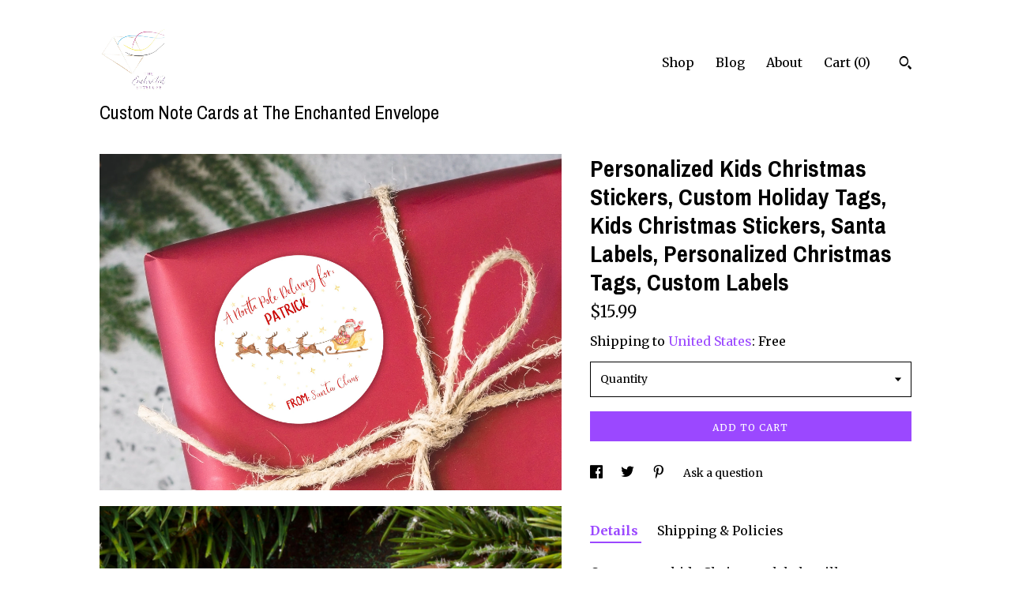

--- FILE ---
content_type: text/html; charset=UTF-8
request_url: https://www.theenchantedenvelope.com/listing/1614374451/personalized-kids-christmas-stickers
body_size: 15672
content:
<!DOCTYPE html>
<html prefix="og: http://ogp.me/ns#" lang="en">
    <head>
        <meta name="viewport" content="width=device-width, initial-scale=1, user-scalable=yes"/><meta property="content-type" content="text/html; charset=UTF-8" />
    <meta property="X-UA-Compatible" content="IE=edge" /><link rel="icon" href="https://i.etsystatic.com/12429220/r/isla/af0dcc/34654878/isla_75x75.34654878_p6x3m0ky.jpg" type="image/x-icon" /><meta name="description" content="Our custom, kids Christmas labels will save you boatloads of time and will look adorable on your kids' gifts!We will not only print Santa Claus on the labels, but we will print your child's name as the recipient. If you'd rather it say From Mom and Dad (or something else), we can do that too.This c" />

<meta property="og:url" content="https://www.theenchantedenvelope.com//listing/1614374451/personalized-kids-christmas-stickers" />
<meta property="og:type" content="product" />
<meta property="og:title" content="Personalized Kids Christmas Stickers, Custom Holiday Tags, Kids Christmas Stickers, Santa Labels, Personalized Christmas Tags, Custom Labels" />
<meta property="og:description" content="Our custom, kids Christmas labels will save you boatloads of time and will look adorable on your kids' gifts!We will not only print Santa Claus on the labels, but we will print your child's name as the recipient. If you'd rather it say From Mom and Dad (or something else), we can do that too.This c" />
<meta property="og:image" content="https://i.etsystatic.com/12429220/r/il/10923e/5518592632/il_fullxfull.5518592632_3mon.jpg" />
<meta property="og:site_name" content="Custom Note Cards at The Enchanted Envelope" />

<meta name="twitter:card" content="summary_large_image" />
<meta name="twitter:title" content="Personalized Kids Christmas Stickers, Custom Holiday Tags, Kids Christmas Stickers, Santa Labels, Personalized Christmas Tags, Custom Labels" />
<meta name="twitter:description" content="Our custom, kids Christmas labels will save you boatloads of time and will look adorable on your kids' gifts!We will not only print Santa Claus on the labels, but we will print your child's name as the recipient. If you'd rather it say From Mom and Dad (or something else), we can do that too.This c" />
<meta name="twitter:image" content="https://i.etsystatic.com/12429220/r/il/10923e/5518592632/il_fullxfull.5518592632_3mon.jpg" /><link rel="alternate" type="application/rss+xml" title="Recent blog posts from my shop." href="/blog/rss/" /><link rel="canonical" href="https://www.theenchantedenvelope.com/listing/1614374451/personalized-kids-christmas-stickers" /><script nonce="Ue/6ulVEBtmUWiW0EFDHG36e">
    !function(e){var r=e.__etsy_logging={};r.errorQueue=[],e.onerror=function(e,o,t,n,s){r.errorQueue.push([e,o,t,n,s])},r.firedEvents=[];r.perf={e:[],t:!1,MARK_MEASURE_PREFIX:"_etsy_mark_measure_",prefixMarkMeasure:function(e){return"_etsy_mark_measure_"+e}},e.PerformanceObserver&&(r.perf.o=new PerformanceObserver((function(e){r.perf.e=r.perf.e.concat(e.getEntries())})),r.perf.o.observe({entryTypes:["element","navigation","longtask","paint","mark","measure","resource","layout-shift"]}));var o=[];r.eventpipe={q:o,logEvent:function(e){o.push(e)},logEventImmediately:function(e){o.push(e)}};var t=!(Object.assign&&Object.values&&Object.fromEntries&&e.Promise&&Promise.prototype.finally&&e.NodeList&&NodeList.prototype.forEach),n=!!e.CefSharp||!!e.__pw_resume,s=!e.PerformanceObserver||!PerformanceObserver.supportedEntryTypes||0===PerformanceObserver.supportedEntryTypes.length,a=!e.navigator||!e.navigator.sendBeacon,p=t||n,u=[];t&&u.push("fp"),s&&u.push("fo"),a&&u.push("fb"),n&&u.push("fg"),r.bots={isBot:p,botCheck:u}}(window);
</script>
        <title>Personalized Kids Christmas Stickers, Custom Holiday Tags, Kids Christmas Stickers, Santa Labels, Personalized Christmas Tags, Custom Labels</title>
    <link rel="stylesheet" href="https://www.etsy.com/ac/sasquatch/css/custom-shops/themes/trellis/main.2ee84c9600b38b.css" type="text/css" />
        <style id="font-style-override">
    @import url(https://fonts.googleapis.com/css?family=Archivo+Narrow:400,700|Merriweather:400,700);

    body, .btn, button {
        font-family: 'Merriweather';
    }

    h1, .h1, h2, .h2, h3, .h3, h4,
    .h4, h5, .h5, h6, .h6 {
        font-family: 'Archivo Narrow';
        font-weight: 700;
    }

    strong, .strong {
        font-weight: 700;
    }

    .primary-font {
        font-family: 'Archivo Narrow';
    }

    .secondary-font {
        font-family: 'Merriweather';
    }

</style>
        <style id="theme-style-overrides"> .compact-header .nav-toggle .patty, .compact-header .nav-toggle:before, .compact-header .nav-toggle:after {  background: #000000; } .compact-header .nav-wrapper, .compact-header nav {  background: #FFFFFF; } body, .shop-sections-nav .shop-sections-menu ul, .header .site-search .search {  background: #FFFFFF; } .header .site-search .search::after {  border-bottom-color: #FFFFFF; } body, a, .cart-trigger, .search-trigger, .featured-listings .featured-listings-slide .listing-details, .reviews .anchor-destination {  color: #000000; } .btn {  background: #9b48ff;  border-color: #9b48ff;  color: #ffffff; } .btn:hover {  background: #9b48ff; } footer .divider {  border: none; } .listing-tabs .tab-triggers .tab-selected {  color: #9b48ff;  border-color: #9b48ff; } .dot-indicators .slick-active button {  background: #9b48ff;  border-color: #9b48ff; } .dot-indicators button {  background: #000000; } .page-link.selected {  color: #9b48ff;  border-bottom: 1px solid #000; } .listing-description a, .tab-content a, .shipping-locale a, .cart .cart-shipping-total a:hover, .eu-dispute-content a, .reviews.anchor a {  color: #9b48ff; } .post-date > * {  background: #FFFFFF; } .post-tags .post-tag {  background: #9b48ff;  color: #ffffff; } .pattern-blog.post-page .related-links a, .btn-link {  background: #FFFFFF;  color: #000000; } .tab-content .eu-dispute-trigger-link {  color: #9b48ff; } .announcement {  background: #9b48ff;  color: #ffffff; } .module-event-item {  border-color: #9b48ff; }</style>
        
    </head>
    <body class="cart-overlay" data-nnc="3:1768838053:9FUK5nCKcBT03D7wtbvUnXvONdfA:9eeae34a3ed6049c3b88dd1307ce21e50dee0d590f415a71964ffaf77d86ba32" itemscope itemtype="http://schema.org/LocalBusiness">
        
        <div class="content-wrapper">

    <header>
    <div class="full-header header left-brand-right-nav
    title-and-icon
    
    
            
            has-icon
        
    ">
        <div class=" col-group">
            <div class="col-xs-6 primary-font">
                        <a class="branding" href="/">
                            <div class="region region-global" data-region="global">
    <div class="module pages-module module-shop-icon module-0 " data-module="shop-icon">
        <div class="module-inner" data-ui="module-inner">
            <img class="shop-icon" alt="" src="//i.etsystatic.com/12429220/r/isla/af0dcc/34654878/isla_75x75.34654878_p6x3m0ky.jpg" srcset="//i.etsystatic.com/12429220/r/isla/af0dcc/34654878/isla_fullxfull.34654878_p6x3m0ky.jpg 624w,//i.etsystatic.com/12429220/r/isla/af0dcc/34654878/isla_500x500.34654878_p6x3m0ky.jpg 500w,//i.etsystatic.com/12429220/r/isla/af0dcc/34654878/isla_360x360.34654878_p6x3m0ky.jpg 360w,//i.etsystatic.com/12429220/r/isla/af0dcc/34654878/isla_280x280.34654878_p6x3m0ky.jpg 280w,//i.etsystatic.com/12429220/r/isla/af0dcc/34654878/isla_180x180.34654878_p6x3m0ky.jpg 180w,//i.etsystatic.com/12429220/r/isla/af0dcc/34654878/isla_140x140.34654878_p6x3m0ky.jpg 140w,//i.etsystatic.com/12429220/r/isla/af0dcc/34654878/isla_75x75.34654878_p6x3m0ky.jpg 75w" />
        </div>
    </div>
</div>
                            <div class="region region-global" data-region="global">
    <div class="module pages-module module-shop-name module-0 " data-module="shop-name">
        <div class="module-inner" data-ui="module-inner">
            <span class="module-shop-name-text shop-name" data-ui="text" itemprop="name">
    Custom Note Cards at The Enchanted Envelope
</span>
        </div>
    </div>
</div>
                        </a>
            </div>

            <div class="col-xs-6">
                <ul class="nav">
                    
<li>
    <a href="/shop" >
        Shop
    </a>
</li>
                    
<li>
    <a href="/blog" >
        Blog
    </a>
</li>
                    
<li>
    <a href="/about" >
        About
    </a>
</li>
                    
                    

                    
                    <li class="nav-cart">                
                        <a href="#" data-module="cart-trigger" class="cart-trigger">
                            Cart (<span data-ui="cart-count">0</span>)
                        </a>
                    </li>
                    
                        <li>
                                <div data-module="search-trigger" class="site-search">
        <button class="ss-etsy ss-search search-trigger" data-ui="search-trigger" aria-label="Search"></button>
        <form data-ui="search-bar" class="search" action="/search">
            <input name="q" type="text" placeholder="Search..." aria-label="Search">
            <input class="btn" type="submit" value="Go">
        </form>
    </div>
                        </li>
                </ul>
            </div>
        </div>
    </div>
    
    <div data-module="hamburger-nav" class="compact-header title-and-icon
    
    
            
            has-icon
        
    ">
    <div class="nav-wrapper">
        <div class="col-group">
            <div class="col-xs-12">
                <button aria-label="toggle navigation" class="nav-toggle" data-ui="toggle">
                    <div class="patty"></div>
                </button>

                <div class="cart-trigger-wrapper">
                    <button data-module="cart-trigger" class="ss-etsy ss-cart cart-trigger" aria-label="Cart">
                        <span class="cart-count" data-ui="cart-count">0</span>
                    </button>
                </div>

                <div class="branding primary-font">
                    
                     <h2 class="h2 logo"> 
                                <a href="/">
            <div class="logo-image-and-title-container">
                <div class="logo-image-container">
                        <div class="region region-global" data-region="global">
    <div class="module pages-module module-shop-icon module-0 " data-module="shop-icon">
        <div class="module-inner" data-ui="module-inner">
            <img class="shop-icon" alt="" src="//i.etsystatic.com/12429220/r/isla/af0dcc/34654878/isla_75x75.34654878_p6x3m0ky.jpg" srcset="//i.etsystatic.com/12429220/r/isla/af0dcc/34654878/isla_fullxfull.34654878_p6x3m0ky.jpg 624w,//i.etsystatic.com/12429220/r/isla/af0dcc/34654878/isla_500x500.34654878_p6x3m0ky.jpg 500w,//i.etsystatic.com/12429220/r/isla/af0dcc/34654878/isla_360x360.34654878_p6x3m0ky.jpg 360w,//i.etsystatic.com/12429220/r/isla/af0dcc/34654878/isla_280x280.34654878_p6x3m0ky.jpg 280w,//i.etsystatic.com/12429220/r/isla/af0dcc/34654878/isla_180x180.34654878_p6x3m0ky.jpg 180w,//i.etsystatic.com/12429220/r/isla/af0dcc/34654878/isla_140x140.34654878_p6x3m0ky.jpg 140w,//i.etsystatic.com/12429220/r/isla/af0dcc/34654878/isla_75x75.34654878_p6x3m0ky.jpg 75w" />
        </div>
    </div>
</div>
                </div>
                    <div class="region region-global" data-region="global">
    <div class="module pages-module module-shop-name module-0 " data-module="shop-name">
        <div class="module-inner" data-ui="module-inner">
            <span class="module-shop-name-text shop-name" data-ui="text" itemprop="name">
    Custom Note Cards at The Enchanted Envelope
</span>
        </div>
    </div>
</div>
            </div>
        </a>


                     </h2> 
                    
                </div>
            </div>
        </div>
        <nav>
            <ul>
                    <li>
                        <form data-ui="search-bar" class="search" action="/search">
                            <div class="input-prepend-item">
                                <span class="ss-icon ss-search"></span>
                            </div>
                            <input name="q" type="search" aria-label="Search" placeholder="Search...">
                        </form>
                    </li>

                
<li>
    <a href="/shop" >
        Shop
    </a>
</li>
                
<li>
    <a href="/blog" >
        Blog
    </a>
</li>
                
<li>
    <a href="/about" >
        About
    </a>
</li>
                
                

                
                    
<li>
    <a href="/contact-us" >
        Contact Us
    </a>
</li>            </ul>
        </nav>
    </div>

    <div class="blocker" data-ui="toggle"></div>
</div>
</header>
    <div class="col-group">
        <div class="col-xs-12 col-md-7">
                <div data-ui="stacked-images" class="image-carousel stacked-images">
    <div data-ui="slides">
            <img src="https://i.etsystatic.com/12429220/r/il/10923e/5518592632/il_fullxfull.5518592632_3mon.jpg" data-ui="slide" class="listing-image zoom-image  clickable " alt="gallery photo"/>
            <img src="https://i.etsystatic.com/12429220/r/il/fce648/5518592926/il_fullxfull.5518592926_5y4i.jpg" data-ui="slide" class="listing-image zoom-image  clickable " alt="gallery photo"/>
            <img src="https://i.etsystatic.com/12429220/r/il/94709e/5518593292/il_fullxfull.5518593292_8nw8.jpg" data-ui="slide" class="listing-image zoom-image  clickable " alt="gallery photo"/>
            <img src="https://i.etsystatic.com/12429220/r/il/748dd4/5566708235/il_fullxfull.5566708235_oiwu.jpg" data-ui="slide" class="listing-image zoom-image  clickable " alt="gallery photo"/>
            <img src="https://i.etsystatic.com/12429220/r/il/222a2e/5566708585/il_fullxfull.5566708585_kqqz.jpg" data-ui="slide" class="listing-image zoom-image  clickable " alt="gallery photo"/>
    </div>
</div>

        </div>

        <div class="col-xs-12 col-md-5">
            <div class="listing-purchase-box mb-xs-3" data-module="listing-purchase-box">
    <h1 class="listing-title">
    Personalized Kids Christmas Stickers, Custom Holiday Tags, Kids Christmas Stickers, Santa Labels, Personalized Christmas Tags, Custom Labels
</h1><p class="listing-price">
    <span>
                <span data-ui="base-price">$15.99</span>

    </span>
</p>

    <img height="1" width="1" id="fb-view-content" data-title="Personalized Kids Christmas Stickers, Custom Holiday Tags, Kids Christmas Stickers, Santa Labels, Personalized Christmas Tags, Custom Labels" style="display:none" src="https://www.facebook.com/tr?id=&amp;ev=ViewContent&amp;cd[currency]=USD&amp;cd[value]=15.99&amp;cd[content_name]=Personalized Kids Christmas Stickers, Custom Holiday Tags, Kids Christmas Stickers, Santa Labels, Personalized Christmas Tags, Custom Labels"/>
                <div class="shipping-locale" data-module="shipping-trigger">
        <div class="shipping-locale-details " data-ui="shipping-locale-details">
            <span>Shipping to </span>
            <a href="#" data-ui="shipping-country">United States</a>:
            <span data-ui="free-shipping" >Free</span>
            <span data-ui="shipping-cost"class="hidden">$0.00</span>
        </div>

    </div>
        <form data-ui="form">
    <div data-ui="variation-selects">
        <div class="custom-select" data-variation-select data-ui="custom-select" data-selected-prefix="Quantity: " data-error-text="Please select a quantity">
    <div class="custom-select-label"><br></div>
    <div class="caret"></div>

    <select name="quantity">
        <option value="">
            Quantity
        </option>
        <option value="1">
            1
        </option>
        <option value="2">
            2
        </option>
        <option value="3">
            3
        </option>
        <option value="4">
            4
        </option>
        <option value="5">
            5
        </option>
        <option value="6">
            6
        </option>
        <option value="7">
            7
        </option>
        <option value="8">
            8
        </option>
        <option value="9">
            9
        </option>
    </select>
</div>


<input name="offeringId" type="hidden" value="18946716835" />
    </div>


    <div class="error-message hidden" data-ui="error-message" data-cart-error-msg="There was a cart error." data-multiple-errors-msg="Please select from the available options" data-generic-error="There was an error changing your options. Please try again in a few minutes." data-zero-inventory-error-msg="Sorry, this item has sold."></div>



    <div class="actions">
        <button type="submit" class="btn btn-primary"
                              data-ui="submit-button">
            <span data-ui="loading-indicator" class="spinner spinner-submit">
                <span>Loading</span>
            </span>

            <span>
                Add to cart
            </span>
        </button>
    </div>

    <input name="listingId" type="hidden" value="1614374451" />
</form>

    </div>
                <div data-module="share" class="listing-share">
        <ul>
                <li>
                    <a href="#" aria-label="social media share for  facebook" data-url="//www.facebook.com/sharer.php?&u=https%3A%2F%2Fwww.theenchantedenvelope.com%2F%2Flisting%2F1614374451%2Fpersonalized-kids-christmas-stickers&t=Personalized+Kids+Christmas+Stickers%2C+Custom+Holiday+Tags%2C+Kids+Christmas+Stickers%2C+Santa+Labels%2C+Personalized+Christmas+Tags%2C+Custom+Labels" data-ui="share-link" data-popup-height="400" data-popup-width="600">
                        <span class="ss-icon ss-facebook" ></span>
                    </a>
                </li>
                <li>
                    <a href="#" aria-label="social media share for  twitter" data-url="//twitter.com/intent/tweet?status=Personalized+Kids+Christmas+Stickers%2C+Custom+Holiday+Tags%2C+Kids+Christmas+Stickers%2C+Santa+Labels%2C+Personalized+Christmas+Tags%2C+Custom+Labels+https%3A%2F%2Fwww.theenchantedenvelope.com%2F%2Flisting%2F1614374451%2Fpersonalized-kids-christmas-stickers" data-ui="share-link" data-popup-height="400" data-popup-width="600">
                        <span class="ss-icon ss-twitter" ></span>
                    </a>
                </li>
                <li>
                    <a href="#" aria-label="social media share for  pinterest" data-url="//www.pinterest.com/pin/create/button/?url=https%3A%2F%2Fwww.theenchantedenvelope.com%2F%2Flisting%2F1614374451%2Fpersonalized-kids-christmas-stickers&media=https%3A%2F%2Fi.etsystatic.com%2F12429220%2Fr%2Fil%2F10923e%2F5518592632%2Fil_fullxfull.5518592632_3mon.jpg&description=Personalized+Kids+Christmas+Stickers%2C+Custom+Holiday+Tags%2C+Kids+Christmas+Stickers%2C+Santa+Labels%2C+Personalized+Christmas+Tags%2C+Custom+Labels" data-ui="share-link" data-popup-height="600" data-popup-width="800">
                        <span class="ss-icon ss-pinterest" ></span>
                    </a>
                </li>
                <li>
                    <a href="#" data-module="convo-trigger" data-convo-trigger-location="purchase-box" class="" >
    Ask a question
</a>
                </li>
        </ul>
    </div>
                <div data-module="tabs" class="listing-tabs">
        <ul class="tab-triggers">
            <li>
                <a href="#" data-ui="tab-trigger" class="tab-selected">
                    Details
                </a>
            </li>
            <li>
                <a href="#" data-ui="tab-trigger">
                    Shipping &amp; Policies
                </a>
            </li>
        </ul>

        <div class="tab-contents">
            <div data-ui="tab-content" class="tab-content">
                    <div data-module="listing-description">
        <p>
            Our custom, kids Christmas labels will save you boatloads of time and will look adorable on your kids&#39; gifts!<br>We will not only print &quot;Santa Claus&quot; on the labels, but we will print your child&#39;s name as the recipient. If you&#39;d rather it say &quot;From Mom and Dad (or something else), we can do that too.<br><br>This custom-designed sticker is printed on high-end label stock.  The colors will be vibrant after we print it on our commercial press. They have strong adhesive so you won&#39;t have to worry about them falling off once you place them on your gifts.<br><br>---&gt; SIZE &lt;---<br>These labels are 2.5 inches in diameter. <br><br>---&gt; QUANTITY &lt;---<br>There are 24 labels per order. You will get 2 sheets for $15.99 and they ship FREE.<br><br>---&gt; SHIPPING &lt;---<br>Shipping is FREE. We will ship USPS First Class. <br><br>---&gt; TURNAROUND TIME &lt;---<br>We will ship your order in 2-3 business days. If you need your order shipped sooner than that, please message us about the possibility of a rush fee.<br><br>---&gt; PERSONALIZATION &lt;---<br>Please provide the name (s) you&#39;d like to use in the &quot;personalization&quot; box when you check out.<br><br>PLEASE NOTE: Because colors vary on computer monitors, what you see on your screen may differ slightly from your finished product.
        </p>
    </div>
            </div>

            <div data-ui="tab-content" class="tab-content tab-content-hidden">
                    <div class="structured-policy-page">
    <div class="structured-policies">
                <div class="structured-policy-section">
            <h3>Shipping from United States</h3>

<h4>Processing time</h4>
    <p>2-3 business days</p>


    <h4>Customs and import taxes</h4>
    <p>Buyers are responsible for any customs and import taxes that may apply. I'm not responsible for delays due to customs.</p>
</div>
        <div class="structured-policy-section">
    <h3>Payment Options</h3>
    <div class="b pb-xs-2 secure-options no-subheader">
        <span class="ss-etsy secure-lock ss-lock pr-xs-1"></span>Secure options
    </div>
    <ul class="payment-types">
        <li class="dc-icon-list">
            <span class="dc-payment-icon pi-visa"></span>
        </li>
        <li class="dc-icon-list">
            <span class="dc-payment-icon pi-mastercard"></span>
        </li>
        <li class="dc-icon-list">
            <span class="dc-payment-icon pi-amex"></span>
        </li>
        <li class="dc-icon-list">
            <span class="dc-payment-icon pi-discover"></span>
        </li>
        <li class="dc-icon-list">
            <span class="dc-payment-icon pi-paypal"></span>
        </li>
        <li class="dc-icon-list">
            <span class="dc-payment-icon pi-apple-pay"></span>
        </li>
        <li class="dc-icon-list">
            <span class="dc-payment-icon pi-sofort"></span>
        </li>
        <li class="dc-icon-list">
            <span class="dc-payment-icon pi-ideal"></span>
        </li>
        <li class="dc-icon-list text-gray-lighter text-smaller">
            <span class="dc-payment-icon pi-giftcard mr-xs-1"></span> <span class="text-smaller">Accepts Etsy gift cards </span>
        </li>
</ul>
</div>        <div class="structured-policy-section">
    <h3>Returns & Exchanges</h3>





    <h4>I don't accept returns, exchanges, or cancellations</h4>
    <p>But please contact me if you have any problems with your order.</p>



</div>
                    <div class="structured-policy-section structured-faqs">
        <h3>Frequently Asked Questions</h3>
                    <h4>** DO YOU SEND PROOFS? **</h4>
                    <p>While we do NOT automatically email proofs, we will email you a low-res proof upon your request. Please know that the faster you respond, the sooner you will get your order!</p>
                    <h4>** WHAT ARE YOUR SHIPPING METHODS? **</h4>
                    <p>We ship via UPS and USPS. We strive to keep shipping costs as low as possible. If you order multiple items and we feel we can lower the shipping costs calculated by Etsy, we will send you a coupon credit toward a future purchase!</p>
                    <h4>** WHAT IF A DELIVERY IS DELAYED</h4>
                    <p>We will always do our best to help you track a package. However, we are NOT resposible for packages that are lost or delayed in transit via USPS, UPS, FedEx, or any other carrier. And we cannot guarantee arrival times. Our posted 'expected' delivery dates are just that ... EXPECTED. They are simply estimates based on what normally happens with items we ship and what the carriers post on their ends for the selected method of shipment. Unfortunately, items get delayed in transit, and there is nothing we can do about that as the seller. But if something doesn't get to you in a timely manner, please let us know.</p>
                    <h4>** THE COLOR ON MY PRODUCT IS DIFFERENT THAN ON MY COMPUTER SCREEN. WHY? **</h4>
                    <p>Because computer monitors vary, the color on your finished product may differ slightly from what you see on your screen.</p>
                    <h4>** IS THERE A LOGO ON MY ORDER? **</h4>
                    <p>Our logo is printed on the back of the folding notecards and notepads. If you would like it removed, we can do that for a $5.00 charge. Please message us if you’d like that option.<br />
<br />
In addition, if you would like to add your own logo to the backs of the cards, that is an additional $7.50.</p>
                    <h4>** WHAT KIND OF PAPER DO YOU USE? **</h4>
                    <p>All of our paper is FSC certified paper and it is all manufactured in wind-milled powered mills in the United States! Our cover stock ranges from 80lb. to 120lb. with varying colors and textures. Please see the individual products for specifics.</p>
                    <h4>** MY ORDER IS A GIFT. CAN YOU SEND A GIFT CARD? **</h4>
                    <p>YES! If your order is a gift being shipped directly to the individual, please tell us in the "Notes to Seller," because we can write out a small gift card with the wording of your choice! We can do this for all products except canvases</p>
                    <h4>** HOW WILL MY ORDER BE PACKAGED? **</h4>
                    <p>All of our products are packed carefully to prevent shipping damage. Some are packed in cello bags and then shipped in a bubble-wrapped envelope and others are shipped in boxes before being packaged. It very much depends on your order. You often have the option to upgrade to a gift box! Sometimes gift boxes are even free!<br />
<br />
If a product is damaged during shipment, it is the responsibility of the customer to file a claim with UPS or USPS. If you need help with this, please contact us. If UPS or USPS determined your order was improperly packed, we will take responsibility for that.</p>
                    <h4>** HOW LONG WILL IT TAKE FOR MY PRODUCT TO ARRIVE AFTER I ORDER IT? **</h4>
                    <p>Because our items are all personalized, it does take a little time on our end, and it is very much based upon the product.<br />
<br />
However, most items have a product time of 3 to 10 business days. Once they are shipped, most will arrive within 2-3 days.<br />
<br />
If you need a product faster than 3 to 10 business days (each product is different and we have a more specific time frame listed on each item), please contact us and we will work hard to get it to you faster. (Expedited fees may apply).</p>
                    <h4>** DO YOU ACCEPT RETURNS? **</h4>
                    <p>Because our items are personalized, we generally do not accept returns or give refunds.<br />
<br />
However, if the product was produced correctly, and you are not satisfied, please let us know. We will do our best to work with you.<br />
<br />
In addition, if there is a mistake that we made, we will correct your order free of charge.</p>
    </div>
    </div>
</div>
            </div>
        </div>
    </div>
                    </div>
    </div>
</div>

<footer data-module="footer">
        
    <div class="content-wrapper">
        <div class="col-group">
            <div class="col-xs-12">
                <div class="divider"></div>
            </div>

            <div class="col-xs-12 col-md-3">
                <div class="footer-section">
                    <h3 class="truncated">Custom Note Cards at The Enchanted Envelope</h3>
                </div>
            </div>

            <div class="col-xs-12 col-md-3">
                <div class="footer-section">
                    <h3 class="heading">
                        Navigate
                    </h3>
                    <nav>
                        <ul>
                            
<li>
    <a href="/shop" >
        Shop
    </a>
</li>
                            
<li>
    <a href="/blog" >
        Blog
    </a>
</li>
                            
<li>
    <a href="/about" >
        About
    </a>
</li>
                            
<li>
    <a href="/policy" >
        Shipping and Policies
    </a>
</li>
                            
<li>
    <a href="/contact-us" >
        Contact Us
    </a>
</li>
                            
                            
                            
                        </ul>
                    </nav>
                </div>
            </div>

            <div class="col-xs-12 col-md-3">
                    <h3 class="heading">
                        Elsewhere
                    </h3>

                    <nav>
                        <ul>
                                <li>
                                    <a href="http://www.instagram.com/TheEnchantedEnvelope" target="_blank">
                                        Instagram
                                    </a>
                                </li>
                                <li>
                                    <a href="http://Www.facebook.com/TheEnchantedEnvelope" target="_blank">
                                        Facebook
                                    </a>
                                </li>
                        </ul>
                    </nav>
            </div>

            <div class="col-xs-12 col-md-3">
                <div class="footer-section footer-fine-print">
                    <h3 class="heading">
                        Fine Print
                    </h3>
                    <ul>
                        <li>
                            All rights reserved
                        </li>
                        <li class="break-long">
                            &copy; 2026 Custom Note Cards at The Enchanted Envelope
                        </li>
                        <li class="footer-powered">
                            <a href="https://www.etsy.com/pattern?ref=theenchantedenvelope-pwrdby" target="_blank" data-no-preview-hijack>
                                Powered by Etsy
                            </a>
                        </li>
                    </ul>
                </div>
            </div>
        </div>
    </div>
</footer>

    <div data-module="cart" class="cart" role="dialog">
        <div class="store-cart-container" data-ui="cart-box" tabindex="0">
            <div class="store-cart-box">
                <div class="cart-header">
                        <span class="item-count">0 items in your cart</span>
                    <button class="close-cart" data-ui="close-cart" aria-label="Close">Close</button>
                    <button class="close-cart-x-button" data-ui="close-cart" aria-label="Close"> <span class="close-cart-x-icon"></span> </button>
                </div>

                <div class="cart-content clearfix" data-ui="cart-content">
                        <div class="cart-empty">
                            <h3>Keep shopping! :)</h3>
                        </div>
                </div>

            </div>
        </div>
    </div>
 <div class="impressum-form-container">
    <div class="impressum impressum-form" data-ui="impressum">
        <div class="inner-container">
            <div class="impressum-header">
                <h3>Legal imprint</h3>
                <div class="impressum-content" data-ui="impressum-content"></div>
            </div>
             <div class="impressum-close-btn form-button-container">
                <button class="btn" data-ui="impressum-close-btn">
                    <span class="btn-text">Close</span>
                </button>
            </div>
        </div>
    </div>
</div>
    <div data-ui="zoom" data-module="zoom" class="zoom-listing-carousel dot-indicators">
        <div data-ui="zoom-flag" class="zoom-flag"></div>
        <div class="zoom-share">
            <div data-module="share">
                <span class="share-text"> Share </span>
                    <a class="ss-icon" aria-label="social media share for  facebook" data-url="//www.facebook.com/sharer.php?&u=https%3A%2F%2Fwww.theenchantedenvelope.com%2F%2Flisting%2F1614374451%2Fpersonalized-kids-christmas-stickers&t=Personalized+Kids+Christmas+Stickers%2C+Custom+Holiday+Tags%2C+Kids+Christmas+Stickers%2C+Santa+Labels%2C+Personalized+Christmas+Tags%2C+Custom+Labels" target="_blank" data-ui="share-link" data-popup-height="400" data-popup-width="600">
                        <span class="ss-icon ss-facebook"></span>
                    </a>
                    <a class="ss-icon" aria-label="social media share for  twitter" data-url="//twitter.com/intent/tweet?status=Personalized+Kids+Christmas+Stickers%2C+Custom+Holiday+Tags%2C+Kids+Christmas+Stickers%2C+Santa+Labels%2C+Personalized+Christmas+Tags%2C+Custom+Labels+https%3A%2F%2Fwww.theenchantedenvelope.com%2F%2Flisting%2F1614374451%2Fpersonalized-kids-christmas-stickers" target="_blank" data-ui="share-link" data-popup-height="400" data-popup-width="600">
                        <span class="ss-icon ss-twitter"></span>
                    </a>
                    <a class="ss-icon" aria-label="social media share for  pinterest" data-url="//www.pinterest.com/pin/create/button/?url=https%3A%2F%2Fwww.theenchantedenvelope.com%2F%2Flisting%2F1614374451%2Fpersonalized-kids-christmas-stickers&media=https%3A%2F%2Fi.etsystatic.com%2F12429220%2Fr%2Fil%2F10923e%2F5518592632%2Fil_fullxfull.5518592632_3mon.jpg&description=Personalized+Kids+Christmas+Stickers%2C+Custom+Holiday+Tags%2C+Kids+Christmas+Stickers%2C+Santa+Labels%2C+Personalized+Christmas+Tags%2C+Custom+Labels" target="_blank" data-ui="share-link" data-popup-height="600" data-popup-width="800">
                        <span class="ss-icon ss-pinterest"></span>
                    </a>
            </div>
        </div>
        <div data-ui="slides" class="listing-carousel-slides"></div>

        <div data-ui="prev-arrow" class="prev-arrow-radius click-radius">
            <button href="#" aria-label="show previous listing image" class="ss-icon ss-navigateleft prev arrow zoom-icon"></button>
        </div>
        <div data-ui="next-arrow" class="next-arrow-radius click-radius">
            <button href="#" aria-label="show next listing image" class="ss-icon ss-navigateright next arrow zoom-icon"></button>
        </div>
        <span data-ui="carousel-dots" class="dots"></span>
    </div>

<div class="shipping-form-container hidden" data-ui="shipping-modal">
    <div class="shipping-form-overlay" data-ui="shipping-form-overlay"></div>
    <div class="shipping-form">
        <div class="shipping-form-header">
            <span class="shipping-form-title">Get Shipping Cost</span>
            <button class="shipping-form-close" data-ui="close-shipping-form">Close</button>
        </div>
        <form data-ui="shipping-calculator-form">
    <div class="shipping-form-content">
        <div class="error hidden" data-ui="shipping-problem" >
            <p>There was a problem calculating your shipping. Please try again.</p>
        </div>
        <div class="custom-select shipping-calculator-custom-select" data-ui="custom-select">
            <div class="custom-select-label">Choose Country</div>
            <div class="caret"></div>
            <select aria-label=Choose Country name="country_id" data-ui="shipping-country">
                <option disabled selected>Choose Country</option>
                <option disabled>----------</option>
                    <option value="US"selected>United States</option>
            </select>
        </div>
        <div class="postal-code-container hidden" data-ui="shipping-postal-code-container">
            <label>Zip or Postal Code</label>
            <div class="error hidden" data-ui="postal-code-error" >
                <p>Please Enter a Valid Zip or Postal Code</p>
            </div>
            <input name="postal_code" class="postal-code-input" type="text" data-ui="shipping-postal-code" />
        </div>
            <input name="listing_id" type="hidden" value="1614374451" data-ui="listing-id"/>
    </div>
    <div class="shipping-form-footer">
        <div class="shipping-form-button-container">
            <button class="btn btn-primary" data-ui="submit-button">
                <span class="btn-text">Update</span>
            </button>
        </div>
    </div>
</form>
    </div>
</div>
        
        <script nonce="Ue/6ulVEBtmUWiW0EFDHG36e">
    window.Etsy = window.Etsy || {};
    window.Etsy.Context = {"page_guid":"101665a377d3.b484cc3429bcefb2824e.00","clientlogger":{"is_enabled":true,"endpoint":"\/clientlog","logs_per_page":6,"id":"EuFe5AZZu-68Mg3pYQrps0e3Vg13","digest":"538b0520bb6dd74594fde9286961410d228161c9","enabled_features":["info","warn","error","basic","uncaught"]}};
</script>

<script nonce="Ue/6ulVEBtmUWiW0EFDHG36e">
    __webpack_public_path__ = "https://www.etsy.com/ac/evergreenVendor/js/en-US/"
</script>
    <script src="https://www.etsy.com/ac/evergreenVendor/js/en-US/vendor_bundle.1e397356b19ae5cf6c49.js" nonce="Ue/6ulVEBtmUWiW0EFDHG36e" defer></script>
    <script src="https://www.etsy.com/paula/v3/polyfill.min.js?etsy-v=v5&flags=gated&features=AbortController%2CDOMTokenList.prototype.@@iterator%2CDOMTokenList.prototype.forEach%2CIntersectionObserver%2CIntersectionObserverEntry%2CNodeList.prototype.@@iterator%2CNodeList.prototype.forEach%2CObject.preventExtensions%2CString.prototype.anchor%2CString.raw%2Cdefault%2Ces2015%2Ces2016%2Ces2017%2Ces2018%2Ces2019%2Ces2020%2Ces2021%2Ces2022%2Cfetch%2CgetComputedStyle%2CmatchMedia%2Cperformance.now" nonce="Ue/6ulVEBtmUWiW0EFDHG36e" defer></script>
    <script src="https://www.etsy.com/ac/evergreenVendor/js/en-US/custom-shops/themes/trellis/main.db5a22235762c8907514.js" nonce="Ue/6ulVEBtmUWiW0EFDHG36e" defer></script>
        <script type='text/javascript' nonce='Ue/6ulVEBtmUWiW0EFDHG36e'>
    window.__etsy_logging=window.__etsy_logging||{perf:{}};window.__etsy_logging.url="\/\/www.etsy.com\/bcn\/beacon";window.__etsy_logging.defaults={"ab":{"xplat.runtime_config_service.ramp":["on","x","b4354c"],"custom_shops.buyer.SSL_base_redirect":["on","x","6b51d2"],"custom_shops.domains.multiple_connected_support":["on","x","ffc63f"],"osx.swedish_language":["off","x","4424ac"],"custom_shops.ssl_enabled":["on","x","74c2fc"],"custom_shops.language_translation_control":["on","x","211770"],"custom_shops.sellers.dashboard.pages":["on","x","12e2b2"],"iat.mt.de":["ineligible","e","6fe2bd"],"iat.mt.fr":["ineligible","e","781db2"],"made_for_cats.persotools.personalization_charging_cart":["off","x","74ea89"],"checkout.price_decreased_in_cart_message":["on","x","9e7469"],"checkout\/covid_shipping_restrictions":["ineligible","e","153e2d"],"checkout.memoize_purchase_state_verifier_error":["on","x","164c8f"],"checkout.use_memoized_purchase_state_data_to_verify_listing_restoration":["on","x","7aef85"],"checkout.split_shop_and_listing_cart_purchase_state_verification":["off","x","3cc63a"],"fulfillment_platform.country_to_country_multi_edd.web":["on","x","545db4"],"fulfillment_platform.country_to_country_multi_edd.boe":["ineligible","e","4b02c5"],"fulfillment_platform.usps_pm_faster_ga_experiment.web":["on","x","498eec"],"fulfillment_platform.usps_pm_faster_ga_experiment.mobile":["ineligible","e","20f21b"],"fulfillment_ml.ml_predicted_acceptance_scan.uk.operational":["on","x","74db8e"],"fulfillment_ml.ml_predicted_acceptance_scan.uk.experiment_web":["prod","x","9a5255"],"fulfillment_ml.ml_predicted_acceptance_scan.uk.experiment_mobile":["ineligible","e","865516"],"fulfillment_ml.ml_predicted_acceptance_scan.germany.operational":["off","x","4528ab"],"fulfillment_ml.ml_predicted_acceptance_scan.germany.experiment_web":["off","x","cac266"],"fulfillment_ml.ml_predicted_acceptance_scan.germany.experiment_mobile":["ineligible","e","9a29ab"],"fulfillment_platform.edd_cart_caching.web":["edd_and_arizona_cache","x","e313fc"],"fulfillment_platform.edd_cart_caching.mobile":["ineligible","e","ffb947"],"fulfillment_platform.consolidated_country_to_country_ml_times.experiment_web":["prod","x","2eac66"],"fulfillment_platform.consolidated_country_to_country_ml_times.experiment_mobile":["ineligible","e","81b585"],"custom_shops.sellers.pattern_only_listings":["on","x","c9aef0"],"android_image_filename_hack":["ineligible","e","9c9013"],"eu_crd_compliance.sellers":["on","x","1060a1"],"structured_data_attributes_order_dependent":["on","x","691833"],"disambiguate_usd_outside_usa":["ineligible","e","c8897d"],"builda_scss":["sasquatch","x","96bd82"],"web_components.mustache_filter_request":["on","x","fa4665"],"custom_shops.custom_pages.events":["on","x","6d3e42"],"custom_shops.custom_pages.gallery":["on","x","8fddb4"],"custom_shops.ad_track":["on","x","9a8e38"],"convos.guest_convos.guest_shardifier":["on","x","d9e244"],"custom_shops.sellers.search":["on","x","7a9a12"],"custom_shops.sellers.dashboard.module_featured":["on","x","9b0feb"],"custom_shops.sellers.secondary_font":["on","x","aa2c58"],"polyfills":["on","x","db574b"],"polyfill_experiment_4":["no_filtering","x","0e8409"]},"user_id":null,"page_guid":"101665a377d3.b484cc3429bcefb2824e.00","page_guid_source":"guid-source-generated","version":1,"request_uuid":"EuFe5AZZu-68Mg3pYQrps0e3Vg13","cdn-provider":"","header_fingerprint":"ua","header_signature":"5ea1461e449bce1cee11af152f6b3da8","ip_org":"Amazon.com","ref":"","loc":"http:\/\/www.theenchantedenvelope.com\/listing\/1614374451\/personalized-kids-christmas-stickers","locale_currency_code":"USD","pref_language":"en-US","region":"US","detected_currency_code":"USD","detected_language":"en-US","detected_region":"US","isWhiteListedMobileDevice":false,"isMobileRequestIgnoreCookie":false,"isMobileRequest":false,"isMobileDevice":false,"isMobileSupported":false,"isTabletSupported":false,"isTouch":false,"isEtsyApp":false,"isPreviewRequest":false,"isChromeInstantRequest":false,"isMozPrefetchRequest":false,"isTestAccount":false,"isSupportLogin":false,"isInternal":false,"isInWebView":false,"botCheck":["da","dc","ua"],"isBot":true,"isSyntheticTest":false,"event_source":"customshops","browser_id":"nANAXIdjnM0rGlNwLu9ErOlD9d9y","gdpr_tp":3,"gdpr_p":3,"transcend_strategy_consent_loaded_status":"FetchMiss","transcend_strategy_initial_fetch_time_ms":null,"transcend_strategy_consent_reconciled_time_ms":null,"legacy_p":3,"legacy_tp":3,"cmp_tp":false,"cmp_p":false,"device_identifier":{"source":"new_uaid_cookie","value":"nANAXIdjnM0rGlNwLu9ErOlD9d9y"},"page_time":222,"load_strategy":"page_navigation"};
    !function(e,t){var n=e.__etsy_logging,o=n.url,i=n.firedEvents,a=n.defaults,r=a.ab||{},s=n.bots.botCheck,c=n.bots.isBot;n.mergeObject=function(e){for(var t=1;t<arguments.length;t++){var n=arguments[t];for(var o in n)Object.prototype.hasOwnProperty.call(n,o)&&(e[o]=n[o])}return e};!a.ref&&(a.ref=t.referrer),!a.loc&&(a.loc=e.location.href),!a.webkit_page_visibility&&(a.webkit_page_visibility=t.webkitVisibilityState),!a.event_source&&(a.event_source="web"),a.event_logger="frontend",a.isIosApp&&!0===a.isIosApp?a.event_source="ios":a.isAndroidApp&&!0===a.isAndroidApp&&(a.event_source="android"),s.length>0&&(a.botCheck=a.botCheck||[],a.botCheck=a.botCheck.concat(s)),a.isBot=c,t.wasDiscarded&&(a.was_discarded=!0);var v=function(t){if(e.XMLHttpRequest){var n=new XMLHttpRequest;n.open("POST",o,!0),n.send(JSON.stringify(t))}};n.updateLoc=function(e){e!==a.loc&&(a.ref=a.loc,a.loc=e)},n.adminPublishEvent=function(n){"function"==typeof e.CustomEvent&&t.dispatchEvent(new CustomEvent("eventpipeEvent",{detail:n})),i.push(n)},n.preparePEPerfBeaconAbMismatchEventIfNecessary=function(){if(!0===n.shouldLogAbMismatch){var e=n.abVariantsForMismatchEvent;for(var t in r)if(Object.prototype.hasOwnProperty.call(r,t)){var o=r[t];if(void 0!==o){var i=o[0];if(void 0!==i){var a=e[t];void 0===a&&(a={});var s=a[i];void 0===s&&(s=[]),s.push({name:"default",selector:o[1],hash:o[2]}),a[i]=s,e[t]=a}}}n.abVariantsForMismatchEvent=e}},n.sendEvents=function(t,i){var s=a;if("perf"===i){var c={event_logger:i};n.asyncAb&&(n.preparePEPerfBeaconAbMismatchEventIfNecessary(),c.ab=n.mergeObject({},n.asyncAb,r)),s=n.mergeObject({},a,c)}var f={events:t,shared:s};e.navigator&&"function"==typeof e.navigator.sendBeacon?function(t){t.events.forEach((function(e){e.attempted_send_beacon=!0})),e.navigator.sendBeacon(o,JSON.stringify(t))||(t.events.forEach((function(e){e.send_beacon_failed=!0})),v(t))}(f):v(f),n.adminPublishEvent(f)}}(window,document);
</script>

<script type='text/javascript' nonce='Ue/6ulVEBtmUWiW0EFDHG36e'>window.__etsy_logging.eventpipe.primary_complement={"attributes":{"guid":"101665a37ce4.d44b5fde085b9db90ea9.00","event_name":"default_primary_event_complementary","event_logger":"frontend","primary_complement":true}};!function(e){var t=e.__etsy_logging,i=t.eventpipe,n=i.primary_complement,o=t.defaults.page_guid,r=t.sendEvents,a=i.q,c=void 0,d=[],h=0,u="frontend",l="perf";function g(){var e,t,i=(h++).toString(16);return o.substr(0,o.length-2)+((t=2-(e=i).length)>0?new Array(t+1).join("0")+e:e)}function v(e){e.guid=g(),c&&(clearTimeout(c),c=void 0),d.push(e),c=setTimeout((function(){r(d,u),d=[]}),50)}!function(t){var i=document.documentElement;i&&(i.clientWidth&&(t.viewport_width=i.clientWidth),i.clientHeight&&(t.viewport_height=i.clientHeight));var n=e.screen;n&&(n.height&&(t.screen_height=n.height),n.width&&(t.screen_width=n.width)),e.devicePixelRatio&&(t.device_pixel_ratio=e.devicePixelRatio),e.orientation&&(t.orientation=e.orientation),e.matchMedia&&(t.dark_mode_enabled=e.matchMedia("(prefers-color-scheme: dark)").matches)}(n.attributes),v(n.attributes),i.logEvent=v,i.logEventImmediately=function(e){var t="perf"===e.event_name?l:u;e.guid=g(),r([e],t)},a.forEach((function(e){v(e)}))}(window);</script>
        <script nonce="Ue/6ulVEBtmUWiW0EFDHG36e">
    window.dataLayer = [
    {
        "tp_consent": "yes",
        "Language": "en-US",
        "Region": "US",
        "Currency": "USD",
        "UAID": "nANAXIdjnM0rGlNwLu9ErOlD9d9y",
        "DetectedRegion": "US",
        "uuid": 1768838053,
        "request_start_time": 1768838053
    },
    {
        "event": "cstmSellerTrackerEvent",
        "cstmSellerTrackerID": "UA-84820203-1",
        "cstmSellerTrackerDomain": "www.theenchantedenvelope.com"
    }
];
</script>
<noscript>
    <iframe src="//www.googletagmanager.com/ns.html?id=GTM-TG543P"
        height="0" width="0" style="display:none;visibility:hidden"></iframe>
</noscript>
<script nonce='Ue/6ulVEBtmUWiW0EFDHG36e'>
(function(w,d,s,l,i){w[l]=w[l]||[];w[l].push({'gtm.start':
new Date().getTime(),event:'gtm.js'});var f=d.getElementsByTagName(s)[0],
j=d.createElement(s),dl=l!='dataLayer'?'&l='+l:'';j.async=true;j.src=
'//www.googletagmanager.com/gtm.js?id='+i+dl;var n=d.querySelector('[nonce]');
n&&j.setAttribute('nonce',n.nonce||n.getAttribute('nonce'));f.parentNode.insertBefore(j,f);
})(window,document,'script','dataLayer','GTM-TG543P');

</script>
        <script nonce="Ue/6ulVEBtmUWiW0EFDHG36e">
            window.PatternContext = {};
            window.PatternContext.ContactFormData = {"messages":{"contact_valid_name":"Please enter a valid name","contact_valid_email":"Please enter a valid Email","contact_msg_placeholder":"Click here to enter a message","contact_thanks_short":"Thanks for getting in touch!","contact_thanks_long":"We will get back to you as soon as we can. Meanwhile, you can check your email for receipt of the message.","contact_confirm":"Please confirm your email.","contact_signature":"Your friend,","contact_continue":"Continue Browsing","contact_loading":"Loading","contact_submit":"Submit","contact_email_label":"Email","contact_name_label":"Name","contact_terms":"By clicking submit, you agree to Etsy\u2019s <a href=\"http:\/\/www.etsy.com\/legal\/terms\" target=\"_blank\">Terms of Use<\/a> and <a href=\"http:\/\/www.etsy.com\/legal\/privacy\" target=\"_blank\">Privacy Policy<\/a>.","modal_close":"Close","general_contact_us":"Contact us"},"shop_display_name":"Custom Note Cards at The Enchanted Envelope","listing":{"listing_id":1614374451,"shop_id":12429220,"user_id":41202690,"section_id":27258413,"title":"Personalized Kids Christmas Stickers, Custom Holiday Tags, Kids Christmas Stickers, Santa Labels, Personalized Christmas Tags, Custom Labels","description":"Our custom, kids Christmas labels will save you boatloads of time and will look adorable on your kids&#39; gifts!<br>We will not only print &quot;Santa Claus&quot; on the labels, but we will print your child&#39;s name as the recipient. If you&#39;d rather it say &quot;From Mom and Dad (or something else), we can do that too.<br><br>This custom-designed sticker is printed on high-end label stock.  The colors will be vibrant after we print it on our commercial press. They have strong adhesive so you won&#39;t have to worry about them falling off once you place them on your gifts.<br><br>---&gt; SIZE &lt;---<br>These labels are 2.5 inches in diameter. <br><br>---&gt; QUANTITY &lt;---<br>There are 24 labels per order. You will get 2 sheets for $15.99 and they ship FREE.<br><br>---&gt; SHIPPING &lt;---<br>Shipping is FREE. We will ship USPS First Class. <br><br>---&gt; TURNAROUND TIME &lt;---<br>We will ship your order in 2-3 business days. If you need your order shipped sooner than that, please message us about the possibility of a rush fee.<br><br>---&gt; PERSONALIZATION &lt;---<br>Please provide the name (s) you&#39;d like to use in the &quot;personalization&quot; box when you check out.<br><br>PLEASE NOTE: Because colors vary on computer monitors, what you see on your screen may differ slightly from your finished product.","quantity":9,"state":"active","url":{"full":"\/\/www.theenchantedenvelope.com\/listing\/1614374451\/personalized-kids-christmas-stickers","relative":"\/listing\/1614374451\/personalized-kids-christmas-stickers","is_current":true},"non_taxable":false,"featured_rank":-1,"is_available":true,"create_date":1766073145,"update_date":1766073145,"shop_subdomain_listing_url":"https:\/\/theenchantedenvelope.etsy.com\/listing\/1614374451","price":"15.99","price_int":1599,"currency_code":"USD","currency_symbol":"$","is_featured":false,"is_retail":true,"is_pattern":true,"is_reserved":false,"is_reserved_listing":false,"is_private":false,"is_frozen":false,"is_fixed_cost":true,"is_sold_out":false,"is_deleted":false,"is_on_vacation":false,"is_active":true,"is_editable":true,"is_renewable":true,"is_copyable":true,"is_deletable":true,"favorites":3,"views":0,"alternate_translation_title":null,"alternate_translation_description":null,"category_name":"","category_tags":[],"shop_name":"TheEnchantedEnvelope","seller_avatar":"https:\/\/i.etsystatic.com\/iusa\/0b4d7c\/41126797\/iusa_75x75.41126797_6l30.jpg?version=0","section_name":"Christmas","tags":["Personalized Kids","Christmas Stickers","Custom Holiday Tags","Kids Christmas","Stickers","Santa Labels","Santa Stickers","Custom Kids Labels","Custom Kids Stickers","Personalized","Christmas Tags","Christmas Labels","Custom Labels"],"materials":["Paper"],"ships_from_country":"US","images":["https:\/\/i.etsystatic.com\/12429220\/r\/il\/10923e\/5518592632\/il_fullxfull.5518592632_3mon.jpg","https:\/\/i.etsystatic.com\/12429220\/r\/il\/fce648\/5518592926\/il_fullxfull.5518592926_5y4i.jpg","https:\/\/i.etsystatic.com\/12429220\/r\/il\/94709e\/5518593292\/il_fullxfull.5518593292_8nw8.jpg","https:\/\/i.etsystatic.com\/12429220\/r\/il\/748dd4\/5566708235\/il_fullxfull.5566708235_oiwu.jpg","https:\/\/i.etsystatic.com\/12429220\/r\/il\/222a2e\/5566708585\/il_fullxfull.5566708585_kqqz.jpg"],"image_keys":[{"image_type":"il","image_id":5518592632,"owner_id":12429220,"storage":257,"version":0,"secret":"3mon","extension":"","full_width":"","full_height":"","color":"C6394D","blur_hash":"LEN8,Pl.00Ef000dVrm-00In.S.S","hue":351,"saturation":72,"height":1619,"width":2223},{"image_type":"il","image_id":5518592926,"owner_id":12429220,"storage":244,"version":0,"secret":"5y4i","extension":"","full_width":"","full_height":"","color":"07BB30","blur_hash":"LHKBW~5i00.602,JIojG009a~Xiy","hue":133,"saturation":97,"height":1907,"width":2400},{"image_type":"il","image_id":5518593292,"owner_id":12429220,"storage":227,"version":0,"secret":"8nw8","extension":"","full_width":"","full_height":"","color":"3E2E1D","blur_hash":"LFMGYV0000x^02ITyXg200I-?^Rj","hue":30,"saturation":54,"height":2174,"width":3000},{"image_type":"il","image_id":5566708235,"owner_id":12429220,"storage":258,"version":0,"secret":"oiwu","extension":"","full_width":"","full_height":"","color":"CB3D51","blur_hash":"LSI|zf}]XkO?I.IURjV@GZJ7IAww","hue":351,"saturation":70,"height":2000,"width":3000},{"image_type":"il","image_id":5566708585,"owner_id":12429220,"storage":233,"version":0,"secret":"kqqz","extension":"","full_width":"","full_height":"","color":"D35258","blur_hash":"LiQ879QmRPjE*IbajakCnmtlyCVt","hue":357,"saturation":62,"height":2130,"width":3000}],"is_digital":false,"is_customizable":false,"language_to_use":"en-US","display_language":"en-US","available_languages":["en-US","MACHINE_fr","MACHINE_es"],"is_locked_for_bulk_edit":false,"has_variation_pricing":false,"money_price":{"amount":1599,"divisor":100,"currency_code":"USD","currency_formatted_short":"$15.99","currency_formatted_long":"$15.99 USD","currency_formatted_raw":"15.99"},"price_usd":1599,"payment_methods":["cc"],"when_made":"made_to_order","is_bestseller":false,"is_top_rated":false,"is_made_to_order":true,"taxonomy_node":{"id":1317,"name":"Stickers, Labels & Tags","children_ids":[1318,1319,1320,1322,1326,1327,6616],"path":"paper_and_party_supplies.paper.stickers_labels_and_tags","type":{"seller":true,"buyer":true},"children":[],"level":2,"parent":"paper_and_party_supplies.paper","parent_id":1251,"description":null,"page_title":"Stickers, Labels & Tags","nav_referent":null,"category_id":68887416,"full_path_taxonomy_ids":[1250,1251,1317],"source_finder":"seller","attributeValueSets":[{"attribute":20,"possibleValues":[577,743,584,554,587,594,537,538,541],"selectedValues":[],"isRequired":true,"displayName":"Craft type","maximumValuesAllowed":5,"version":"a8c03b6","taxonomyNode":1317,"userInputValidator":null},{"attribute":277,"possibleValues":[118,161,174,196,206],"selectedValues":[],"isRequired":false,"displayName":"Material","maximumValuesAllowed":null,"version":"a8c03b6","taxonomyNode":1317,"userInputValidator":null},{"attribute":2,"possibleValues":[],"selectedValues":[],"isRequired":false,"displayName":"Primary color","maximumValuesAllowed":5,"version":"a8c03b6","taxonomyNode":1317,"userInputValidator":null},{"attribute":271,"possibleValues":[],"selectedValues":[],"isRequired":false,"displayName":"Secondary color","maximumValuesAllowed":5,"version":"a8c03b6","taxonomyNode":1317,"userInputValidator":null},{"attribute":68,"possibleValues":[],"selectedValues":[],"isRequired":false,"displayName":"Width","maximumValuesAllowed":null,"version":"a8c03b6","taxonomyNode":1317,"userInputValidator":null},{"attribute":54,"possibleValues":[],"selectedValues":[],"isRequired":false,"displayName":"Height","maximumValuesAllowed":null,"version":"a8c03b6","taxonomyNode":1317,"userInputValidator":null},{"attribute":246,"possibleValues":[],"selectedValues":[],"isRequired":false,"displayName":"Set","maximumValuesAllowed":null,"version":"a8c03b6","taxonomyNode":1317,"userInputValidator":null},{"attribute":3,"possibleValues":[32,12,13,14,15,16,17,18,50,19,20,21,2773,22,2774,23,24,25,26,27,28,29,30,31],"selectedValues":[],"isRequired":false,"displayName":"Occasion","maximumValuesAllowed":5,"version":"a8c03b6","taxonomyNode":1317,"userInputValidator":null},{"attribute":4,"possibleValues":[33,34,35,36,37,38,39,40,41,42,43,44,45,46,47,48,49,4562,4563,4564],"selectedValues":[],"isRequired":false,"displayName":"Holiday","maximumValuesAllowed":null,"version":"a8c03b6","taxonomyNode":1317,"userInputValidator":null}],"filters":{"buyer":[{"attribute":3,"values":[{"id":12,"name":"Anniversary","version":"a8c03b6","scale":null,"eqTo":[],"value":"Anniversary"},{"id":13,"name":"Baby shower","version":"a8c03b6","scale":null,"eqTo":[],"value":"Baby shower"},{"id":15,"name":"Bachelorette party","version":"a8c03b6","scale":null,"eqTo":[],"value":"Bachelorette party"},{"id":16,"name":"Back to school","version":"a8c03b6","scale":null,"eqTo":[],"value":"Back to school"},{"id":17,"name":"Baptism","version":"a8c03b6","scale":null,"eqTo":[],"value":"Baptism"},{"id":19,"name":"Birthday","version":"a8c03b6","scale":null,"eqTo":[],"value":"Birthday"},{"id":20,"name":"Bridal shower","version":"a8c03b6","scale":null,"eqTo":[],"value":"Bridal shower"},{"id":24,"name":"Graduation","version":"a8c03b6","scale":null,"eqTo":[],"value":"Graduation"},{"id":27,"name":"Housewarming","version":"a8c03b6","scale":null,"eqTo":[],"value":"Housewarming"},{"id":32,"name":"Wedding","version":"a8c03b6","scale":null,"eqTo":[],"value":"Wedding"}],"displayName":"Occasion","defaultScale":null},{"attribute":4,"values":[{"id":35,"name":"Christmas","version":"a8c03b6","scale":null,"eqTo":[],"value":"Christmas"},{"id":37,"name":"Easter","version":"a8c03b6","scale":null,"eqTo":[],"value":"Easter"},{"id":38,"name":"Father's Day","version":"a8c03b6","scale":null,"eqTo":[],"value":"Father's Day"},{"id":39,"name":"Halloween","version":"a8c03b6","scale":null,"eqTo":[],"value":"Halloween"},{"id":41,"name":"Independence Day","version":"a8c03b6","scale":null,"eqTo":[],"value":"Independence Day"},{"id":43,"name":"Mother's Day","version":"a8c03b6","scale":null,"eqTo":[],"value":"Mother's Day"},{"id":44,"name":"New Year's","version":"a8c03b6","scale":null,"eqTo":[],"value":"New Year's"},{"id":46,"name":"Thanksgiving","version":"a8c03b6","scale":null,"eqTo":[],"value":"Thanksgiving"},{"id":48,"name":"Valentine's Day","version":"a8c03b6","scale":null,"eqTo":[],"value":"Valentine's Day"}],"displayName":"Holiday","defaultScale":null}]},"version":"a8c03b6","avsOrder":[20,277,2,271,68,54,246,3,4],"explicitSearchTerms":[]},"promotion_terms_and_conditions":null,"promotion_data":[],"promo_message":"","tax_inclusion_message":"","price_formatted":"$15.99","show_discounted_price":false,"has_multiple_images":true}};
        </script>
    </body>
</html>